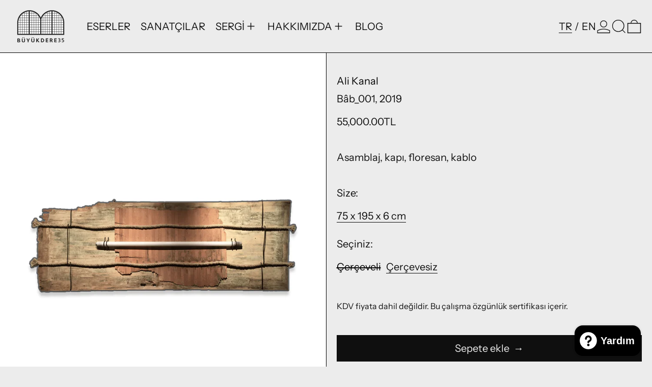

--- FILE ---
content_type: text/html; charset=utf-8
request_url: https://buyukdere35.com/variants/40914253578328/?section_id=pickup-availability
body_size: 884
content:
<div id="shopify-section-pickup-availability" class="shopify-section"><div class="pickup-availability">
    <div class="pickup-availability-preview">
      <div class="mt-4 flex items-start lg:w-3/4">
        <div class="mr-3 w-3 shrink-0 grow-0 pt-1">
          
            <svg class="theme-icon" xmlns="http://www.w3.org/2000/svg" fill="none" viewBox="0 0 24 24">
  <path stroke="currentColor" d="M2 12a10 10 0 1 0 20 0 10 10 0 0 0-20 0Z" vector-effect="non-scaling-stroke"/>
  <path stroke="currentColor" d="m7.25 12.75 3.5 3 6-7.5" vector-effect="non-scaling-stroke"/>
</svg>

          
        </div>
        <div class="flex-auto">
          <h2><strong>Büyükdere35 Art Gallery</strong> adresinden teslim alma imkanı</h2>
          <small class="mt-2 block empty:hidden"></small>
          <button
            type="button"
            @click="$store.modals.open('pickup-availability-40914253578328')"
            aria-haspopup="dialog"
            class="max:[400px]:max-w-[19ch] mt-3 items-center justify-center text-left text-sm hover:text-scheme-accent"
          >
            <span class="theme-link leading-6">Mağaza bilgilerini görüntüle</span>
          </button>
        </div>
      </div>
    </div>
    <div class="pickup-availability-drawer" x-cloak>
      <div
        x-data="
          {
              existingDrawerContents: document.getElementById('pickup-availability-drawer-contents-40914253578328')
          }
        "
        x-init="
          if (existingDrawerContents) existingDrawerContents.remove();

          $store.modals.register('pickup-availability-40914253578328', 'rightDrawer');
        "
      >
        <template x-teleport="#right-drawer-slot">
          <template
            id="pickup-availability-drawer-contents-40914253578328"
            x-if="$store.modals.rightDrawer.contents === 'pickup-availability-40914253578328'"
          >
            <div :data-modal-label="`${product.title} 75 x 195 x 6 cm / Çerçevesiz`">
              <div
                class="sticky top-0 z-1 flex items-center justify-between border-b-gridline border-gridline-color bg-scheme-background px-section-horizontal-spacing py-4"
              >
                <h1>
                  <span x-text="product.title"></span>
                  &ndash;
                  <span>75 x 195 x 6 cm / Çerçevesiz</span>
                </h1>
                <button
                  @click.prevent="$store.modals.close('pickup-availability-40914253578328')"
                  class="absolute right-0 top-0 block h-full"
                  type="button"
                >
                  <span class="sr-only"></span>
                  <div class="my-auto mr-section-horizontal-spacing h-6 w-6">
                    <svg class="theme-icon" xmlns="http://www.w3.org/2000/svg" fill="none" viewBox="0 0 24 24">
  <path stroke="currentColor" d="m1.5 1.5 21 21m0-21-21 21" vector-effect="non-scaling-stroke"/>
</svg>

                  </div>
                </button>
              </div>
              <ul class="relative flex-auto overflow-y-auto" role="list">
                
                  <li class="border-b-gridline border-gridline-color px-section-horizontal-spacing py-4">
                    <div class="flex items-start">
                      <div class="mr-3 inline-block w-3 pt-1">
                        
                          <svg class="theme-icon" xmlns="http://www.w3.org/2000/svg" fill="none" viewBox="0 0 24 24">
  <path stroke="currentColor" d="M2 12a10 10 0 1 0 20 0 10 10 0 0 0-20 0Z" vector-effect="non-scaling-stroke"/>
  <path stroke="currentColor" d="m7.25 12.75 3.5 3 6-7.5" vector-effect="non-scaling-stroke"/>
</svg>

                        
                      </div>
                      <div>
                        <p>Büyükdere35 Art Gallery</p>
                      </div>
                    </div>
                    <div class="mt-4">
                      <p>Firuzağa Mah. Boğazkesen Cad. No: 76/B Tophane Beyoğlu/İstanbul 34425<br>34425 İstanbul <br>Türkiye</p>
                    </div>
                    
                      <a
                        href="+905337352148"
                      >
                        +90 533 735 21 48
                      </a>
                    
                  </li>
                
              </ul>
            </div>
          </template>
        </template>
      </div>
    </div>
  </div></div>